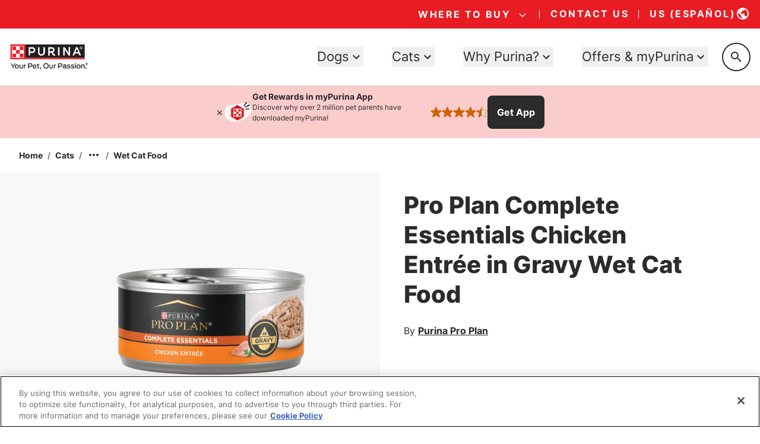

--- FILE ---
content_type: text/html; charset=utf-8
request_url: https://www.google.com/recaptcha/api2/anchor?ar=1&k=6LfrYL4rAAAAAIVgwKm3CHdNlOuq8c_DtBbj7FuF&co=aHR0cHM6Ly93d3cucHVyaW5hLmNvbTo0NDM.&hl=en&v=PoyoqOPhxBO7pBk68S4YbpHZ&size=invisible&anchor-ms=20000&execute-ms=30000&cb=ttwvomrvsplu
body_size: 48792
content:
<!DOCTYPE HTML><html dir="ltr" lang="en"><head><meta http-equiv="Content-Type" content="text/html; charset=UTF-8">
<meta http-equiv="X-UA-Compatible" content="IE=edge">
<title>reCAPTCHA</title>
<style type="text/css">
/* cyrillic-ext */
@font-face {
  font-family: 'Roboto';
  font-style: normal;
  font-weight: 400;
  font-stretch: 100%;
  src: url(//fonts.gstatic.com/s/roboto/v48/KFO7CnqEu92Fr1ME7kSn66aGLdTylUAMa3GUBHMdazTgWw.woff2) format('woff2');
  unicode-range: U+0460-052F, U+1C80-1C8A, U+20B4, U+2DE0-2DFF, U+A640-A69F, U+FE2E-FE2F;
}
/* cyrillic */
@font-face {
  font-family: 'Roboto';
  font-style: normal;
  font-weight: 400;
  font-stretch: 100%;
  src: url(//fonts.gstatic.com/s/roboto/v48/KFO7CnqEu92Fr1ME7kSn66aGLdTylUAMa3iUBHMdazTgWw.woff2) format('woff2');
  unicode-range: U+0301, U+0400-045F, U+0490-0491, U+04B0-04B1, U+2116;
}
/* greek-ext */
@font-face {
  font-family: 'Roboto';
  font-style: normal;
  font-weight: 400;
  font-stretch: 100%;
  src: url(//fonts.gstatic.com/s/roboto/v48/KFO7CnqEu92Fr1ME7kSn66aGLdTylUAMa3CUBHMdazTgWw.woff2) format('woff2');
  unicode-range: U+1F00-1FFF;
}
/* greek */
@font-face {
  font-family: 'Roboto';
  font-style: normal;
  font-weight: 400;
  font-stretch: 100%;
  src: url(//fonts.gstatic.com/s/roboto/v48/KFO7CnqEu92Fr1ME7kSn66aGLdTylUAMa3-UBHMdazTgWw.woff2) format('woff2');
  unicode-range: U+0370-0377, U+037A-037F, U+0384-038A, U+038C, U+038E-03A1, U+03A3-03FF;
}
/* math */
@font-face {
  font-family: 'Roboto';
  font-style: normal;
  font-weight: 400;
  font-stretch: 100%;
  src: url(//fonts.gstatic.com/s/roboto/v48/KFO7CnqEu92Fr1ME7kSn66aGLdTylUAMawCUBHMdazTgWw.woff2) format('woff2');
  unicode-range: U+0302-0303, U+0305, U+0307-0308, U+0310, U+0312, U+0315, U+031A, U+0326-0327, U+032C, U+032F-0330, U+0332-0333, U+0338, U+033A, U+0346, U+034D, U+0391-03A1, U+03A3-03A9, U+03B1-03C9, U+03D1, U+03D5-03D6, U+03F0-03F1, U+03F4-03F5, U+2016-2017, U+2034-2038, U+203C, U+2040, U+2043, U+2047, U+2050, U+2057, U+205F, U+2070-2071, U+2074-208E, U+2090-209C, U+20D0-20DC, U+20E1, U+20E5-20EF, U+2100-2112, U+2114-2115, U+2117-2121, U+2123-214F, U+2190, U+2192, U+2194-21AE, U+21B0-21E5, U+21F1-21F2, U+21F4-2211, U+2213-2214, U+2216-22FF, U+2308-230B, U+2310, U+2319, U+231C-2321, U+2336-237A, U+237C, U+2395, U+239B-23B7, U+23D0, U+23DC-23E1, U+2474-2475, U+25AF, U+25B3, U+25B7, U+25BD, U+25C1, U+25CA, U+25CC, U+25FB, U+266D-266F, U+27C0-27FF, U+2900-2AFF, U+2B0E-2B11, U+2B30-2B4C, U+2BFE, U+3030, U+FF5B, U+FF5D, U+1D400-1D7FF, U+1EE00-1EEFF;
}
/* symbols */
@font-face {
  font-family: 'Roboto';
  font-style: normal;
  font-weight: 400;
  font-stretch: 100%;
  src: url(//fonts.gstatic.com/s/roboto/v48/KFO7CnqEu92Fr1ME7kSn66aGLdTylUAMaxKUBHMdazTgWw.woff2) format('woff2');
  unicode-range: U+0001-000C, U+000E-001F, U+007F-009F, U+20DD-20E0, U+20E2-20E4, U+2150-218F, U+2190, U+2192, U+2194-2199, U+21AF, U+21E6-21F0, U+21F3, U+2218-2219, U+2299, U+22C4-22C6, U+2300-243F, U+2440-244A, U+2460-24FF, U+25A0-27BF, U+2800-28FF, U+2921-2922, U+2981, U+29BF, U+29EB, U+2B00-2BFF, U+4DC0-4DFF, U+FFF9-FFFB, U+10140-1018E, U+10190-1019C, U+101A0, U+101D0-101FD, U+102E0-102FB, U+10E60-10E7E, U+1D2C0-1D2D3, U+1D2E0-1D37F, U+1F000-1F0FF, U+1F100-1F1AD, U+1F1E6-1F1FF, U+1F30D-1F30F, U+1F315, U+1F31C, U+1F31E, U+1F320-1F32C, U+1F336, U+1F378, U+1F37D, U+1F382, U+1F393-1F39F, U+1F3A7-1F3A8, U+1F3AC-1F3AF, U+1F3C2, U+1F3C4-1F3C6, U+1F3CA-1F3CE, U+1F3D4-1F3E0, U+1F3ED, U+1F3F1-1F3F3, U+1F3F5-1F3F7, U+1F408, U+1F415, U+1F41F, U+1F426, U+1F43F, U+1F441-1F442, U+1F444, U+1F446-1F449, U+1F44C-1F44E, U+1F453, U+1F46A, U+1F47D, U+1F4A3, U+1F4B0, U+1F4B3, U+1F4B9, U+1F4BB, U+1F4BF, U+1F4C8-1F4CB, U+1F4D6, U+1F4DA, U+1F4DF, U+1F4E3-1F4E6, U+1F4EA-1F4ED, U+1F4F7, U+1F4F9-1F4FB, U+1F4FD-1F4FE, U+1F503, U+1F507-1F50B, U+1F50D, U+1F512-1F513, U+1F53E-1F54A, U+1F54F-1F5FA, U+1F610, U+1F650-1F67F, U+1F687, U+1F68D, U+1F691, U+1F694, U+1F698, U+1F6AD, U+1F6B2, U+1F6B9-1F6BA, U+1F6BC, U+1F6C6-1F6CF, U+1F6D3-1F6D7, U+1F6E0-1F6EA, U+1F6F0-1F6F3, U+1F6F7-1F6FC, U+1F700-1F7FF, U+1F800-1F80B, U+1F810-1F847, U+1F850-1F859, U+1F860-1F887, U+1F890-1F8AD, U+1F8B0-1F8BB, U+1F8C0-1F8C1, U+1F900-1F90B, U+1F93B, U+1F946, U+1F984, U+1F996, U+1F9E9, U+1FA00-1FA6F, U+1FA70-1FA7C, U+1FA80-1FA89, U+1FA8F-1FAC6, U+1FACE-1FADC, U+1FADF-1FAE9, U+1FAF0-1FAF8, U+1FB00-1FBFF;
}
/* vietnamese */
@font-face {
  font-family: 'Roboto';
  font-style: normal;
  font-weight: 400;
  font-stretch: 100%;
  src: url(//fonts.gstatic.com/s/roboto/v48/KFO7CnqEu92Fr1ME7kSn66aGLdTylUAMa3OUBHMdazTgWw.woff2) format('woff2');
  unicode-range: U+0102-0103, U+0110-0111, U+0128-0129, U+0168-0169, U+01A0-01A1, U+01AF-01B0, U+0300-0301, U+0303-0304, U+0308-0309, U+0323, U+0329, U+1EA0-1EF9, U+20AB;
}
/* latin-ext */
@font-face {
  font-family: 'Roboto';
  font-style: normal;
  font-weight: 400;
  font-stretch: 100%;
  src: url(//fonts.gstatic.com/s/roboto/v48/KFO7CnqEu92Fr1ME7kSn66aGLdTylUAMa3KUBHMdazTgWw.woff2) format('woff2');
  unicode-range: U+0100-02BA, U+02BD-02C5, U+02C7-02CC, U+02CE-02D7, U+02DD-02FF, U+0304, U+0308, U+0329, U+1D00-1DBF, U+1E00-1E9F, U+1EF2-1EFF, U+2020, U+20A0-20AB, U+20AD-20C0, U+2113, U+2C60-2C7F, U+A720-A7FF;
}
/* latin */
@font-face {
  font-family: 'Roboto';
  font-style: normal;
  font-weight: 400;
  font-stretch: 100%;
  src: url(//fonts.gstatic.com/s/roboto/v48/KFO7CnqEu92Fr1ME7kSn66aGLdTylUAMa3yUBHMdazQ.woff2) format('woff2');
  unicode-range: U+0000-00FF, U+0131, U+0152-0153, U+02BB-02BC, U+02C6, U+02DA, U+02DC, U+0304, U+0308, U+0329, U+2000-206F, U+20AC, U+2122, U+2191, U+2193, U+2212, U+2215, U+FEFF, U+FFFD;
}
/* cyrillic-ext */
@font-face {
  font-family: 'Roboto';
  font-style: normal;
  font-weight: 500;
  font-stretch: 100%;
  src: url(//fonts.gstatic.com/s/roboto/v48/KFO7CnqEu92Fr1ME7kSn66aGLdTylUAMa3GUBHMdazTgWw.woff2) format('woff2');
  unicode-range: U+0460-052F, U+1C80-1C8A, U+20B4, U+2DE0-2DFF, U+A640-A69F, U+FE2E-FE2F;
}
/* cyrillic */
@font-face {
  font-family: 'Roboto';
  font-style: normal;
  font-weight: 500;
  font-stretch: 100%;
  src: url(//fonts.gstatic.com/s/roboto/v48/KFO7CnqEu92Fr1ME7kSn66aGLdTylUAMa3iUBHMdazTgWw.woff2) format('woff2');
  unicode-range: U+0301, U+0400-045F, U+0490-0491, U+04B0-04B1, U+2116;
}
/* greek-ext */
@font-face {
  font-family: 'Roboto';
  font-style: normal;
  font-weight: 500;
  font-stretch: 100%;
  src: url(//fonts.gstatic.com/s/roboto/v48/KFO7CnqEu92Fr1ME7kSn66aGLdTylUAMa3CUBHMdazTgWw.woff2) format('woff2');
  unicode-range: U+1F00-1FFF;
}
/* greek */
@font-face {
  font-family: 'Roboto';
  font-style: normal;
  font-weight: 500;
  font-stretch: 100%;
  src: url(//fonts.gstatic.com/s/roboto/v48/KFO7CnqEu92Fr1ME7kSn66aGLdTylUAMa3-UBHMdazTgWw.woff2) format('woff2');
  unicode-range: U+0370-0377, U+037A-037F, U+0384-038A, U+038C, U+038E-03A1, U+03A3-03FF;
}
/* math */
@font-face {
  font-family: 'Roboto';
  font-style: normal;
  font-weight: 500;
  font-stretch: 100%;
  src: url(//fonts.gstatic.com/s/roboto/v48/KFO7CnqEu92Fr1ME7kSn66aGLdTylUAMawCUBHMdazTgWw.woff2) format('woff2');
  unicode-range: U+0302-0303, U+0305, U+0307-0308, U+0310, U+0312, U+0315, U+031A, U+0326-0327, U+032C, U+032F-0330, U+0332-0333, U+0338, U+033A, U+0346, U+034D, U+0391-03A1, U+03A3-03A9, U+03B1-03C9, U+03D1, U+03D5-03D6, U+03F0-03F1, U+03F4-03F5, U+2016-2017, U+2034-2038, U+203C, U+2040, U+2043, U+2047, U+2050, U+2057, U+205F, U+2070-2071, U+2074-208E, U+2090-209C, U+20D0-20DC, U+20E1, U+20E5-20EF, U+2100-2112, U+2114-2115, U+2117-2121, U+2123-214F, U+2190, U+2192, U+2194-21AE, U+21B0-21E5, U+21F1-21F2, U+21F4-2211, U+2213-2214, U+2216-22FF, U+2308-230B, U+2310, U+2319, U+231C-2321, U+2336-237A, U+237C, U+2395, U+239B-23B7, U+23D0, U+23DC-23E1, U+2474-2475, U+25AF, U+25B3, U+25B7, U+25BD, U+25C1, U+25CA, U+25CC, U+25FB, U+266D-266F, U+27C0-27FF, U+2900-2AFF, U+2B0E-2B11, U+2B30-2B4C, U+2BFE, U+3030, U+FF5B, U+FF5D, U+1D400-1D7FF, U+1EE00-1EEFF;
}
/* symbols */
@font-face {
  font-family: 'Roboto';
  font-style: normal;
  font-weight: 500;
  font-stretch: 100%;
  src: url(//fonts.gstatic.com/s/roboto/v48/KFO7CnqEu92Fr1ME7kSn66aGLdTylUAMaxKUBHMdazTgWw.woff2) format('woff2');
  unicode-range: U+0001-000C, U+000E-001F, U+007F-009F, U+20DD-20E0, U+20E2-20E4, U+2150-218F, U+2190, U+2192, U+2194-2199, U+21AF, U+21E6-21F0, U+21F3, U+2218-2219, U+2299, U+22C4-22C6, U+2300-243F, U+2440-244A, U+2460-24FF, U+25A0-27BF, U+2800-28FF, U+2921-2922, U+2981, U+29BF, U+29EB, U+2B00-2BFF, U+4DC0-4DFF, U+FFF9-FFFB, U+10140-1018E, U+10190-1019C, U+101A0, U+101D0-101FD, U+102E0-102FB, U+10E60-10E7E, U+1D2C0-1D2D3, U+1D2E0-1D37F, U+1F000-1F0FF, U+1F100-1F1AD, U+1F1E6-1F1FF, U+1F30D-1F30F, U+1F315, U+1F31C, U+1F31E, U+1F320-1F32C, U+1F336, U+1F378, U+1F37D, U+1F382, U+1F393-1F39F, U+1F3A7-1F3A8, U+1F3AC-1F3AF, U+1F3C2, U+1F3C4-1F3C6, U+1F3CA-1F3CE, U+1F3D4-1F3E0, U+1F3ED, U+1F3F1-1F3F3, U+1F3F5-1F3F7, U+1F408, U+1F415, U+1F41F, U+1F426, U+1F43F, U+1F441-1F442, U+1F444, U+1F446-1F449, U+1F44C-1F44E, U+1F453, U+1F46A, U+1F47D, U+1F4A3, U+1F4B0, U+1F4B3, U+1F4B9, U+1F4BB, U+1F4BF, U+1F4C8-1F4CB, U+1F4D6, U+1F4DA, U+1F4DF, U+1F4E3-1F4E6, U+1F4EA-1F4ED, U+1F4F7, U+1F4F9-1F4FB, U+1F4FD-1F4FE, U+1F503, U+1F507-1F50B, U+1F50D, U+1F512-1F513, U+1F53E-1F54A, U+1F54F-1F5FA, U+1F610, U+1F650-1F67F, U+1F687, U+1F68D, U+1F691, U+1F694, U+1F698, U+1F6AD, U+1F6B2, U+1F6B9-1F6BA, U+1F6BC, U+1F6C6-1F6CF, U+1F6D3-1F6D7, U+1F6E0-1F6EA, U+1F6F0-1F6F3, U+1F6F7-1F6FC, U+1F700-1F7FF, U+1F800-1F80B, U+1F810-1F847, U+1F850-1F859, U+1F860-1F887, U+1F890-1F8AD, U+1F8B0-1F8BB, U+1F8C0-1F8C1, U+1F900-1F90B, U+1F93B, U+1F946, U+1F984, U+1F996, U+1F9E9, U+1FA00-1FA6F, U+1FA70-1FA7C, U+1FA80-1FA89, U+1FA8F-1FAC6, U+1FACE-1FADC, U+1FADF-1FAE9, U+1FAF0-1FAF8, U+1FB00-1FBFF;
}
/* vietnamese */
@font-face {
  font-family: 'Roboto';
  font-style: normal;
  font-weight: 500;
  font-stretch: 100%;
  src: url(//fonts.gstatic.com/s/roboto/v48/KFO7CnqEu92Fr1ME7kSn66aGLdTylUAMa3OUBHMdazTgWw.woff2) format('woff2');
  unicode-range: U+0102-0103, U+0110-0111, U+0128-0129, U+0168-0169, U+01A0-01A1, U+01AF-01B0, U+0300-0301, U+0303-0304, U+0308-0309, U+0323, U+0329, U+1EA0-1EF9, U+20AB;
}
/* latin-ext */
@font-face {
  font-family: 'Roboto';
  font-style: normal;
  font-weight: 500;
  font-stretch: 100%;
  src: url(//fonts.gstatic.com/s/roboto/v48/KFO7CnqEu92Fr1ME7kSn66aGLdTylUAMa3KUBHMdazTgWw.woff2) format('woff2');
  unicode-range: U+0100-02BA, U+02BD-02C5, U+02C7-02CC, U+02CE-02D7, U+02DD-02FF, U+0304, U+0308, U+0329, U+1D00-1DBF, U+1E00-1E9F, U+1EF2-1EFF, U+2020, U+20A0-20AB, U+20AD-20C0, U+2113, U+2C60-2C7F, U+A720-A7FF;
}
/* latin */
@font-face {
  font-family: 'Roboto';
  font-style: normal;
  font-weight: 500;
  font-stretch: 100%;
  src: url(//fonts.gstatic.com/s/roboto/v48/KFO7CnqEu92Fr1ME7kSn66aGLdTylUAMa3yUBHMdazQ.woff2) format('woff2');
  unicode-range: U+0000-00FF, U+0131, U+0152-0153, U+02BB-02BC, U+02C6, U+02DA, U+02DC, U+0304, U+0308, U+0329, U+2000-206F, U+20AC, U+2122, U+2191, U+2193, U+2212, U+2215, U+FEFF, U+FFFD;
}
/* cyrillic-ext */
@font-face {
  font-family: 'Roboto';
  font-style: normal;
  font-weight: 900;
  font-stretch: 100%;
  src: url(//fonts.gstatic.com/s/roboto/v48/KFO7CnqEu92Fr1ME7kSn66aGLdTylUAMa3GUBHMdazTgWw.woff2) format('woff2');
  unicode-range: U+0460-052F, U+1C80-1C8A, U+20B4, U+2DE0-2DFF, U+A640-A69F, U+FE2E-FE2F;
}
/* cyrillic */
@font-face {
  font-family: 'Roboto';
  font-style: normal;
  font-weight: 900;
  font-stretch: 100%;
  src: url(//fonts.gstatic.com/s/roboto/v48/KFO7CnqEu92Fr1ME7kSn66aGLdTylUAMa3iUBHMdazTgWw.woff2) format('woff2');
  unicode-range: U+0301, U+0400-045F, U+0490-0491, U+04B0-04B1, U+2116;
}
/* greek-ext */
@font-face {
  font-family: 'Roboto';
  font-style: normal;
  font-weight: 900;
  font-stretch: 100%;
  src: url(//fonts.gstatic.com/s/roboto/v48/KFO7CnqEu92Fr1ME7kSn66aGLdTylUAMa3CUBHMdazTgWw.woff2) format('woff2');
  unicode-range: U+1F00-1FFF;
}
/* greek */
@font-face {
  font-family: 'Roboto';
  font-style: normal;
  font-weight: 900;
  font-stretch: 100%;
  src: url(//fonts.gstatic.com/s/roboto/v48/KFO7CnqEu92Fr1ME7kSn66aGLdTylUAMa3-UBHMdazTgWw.woff2) format('woff2');
  unicode-range: U+0370-0377, U+037A-037F, U+0384-038A, U+038C, U+038E-03A1, U+03A3-03FF;
}
/* math */
@font-face {
  font-family: 'Roboto';
  font-style: normal;
  font-weight: 900;
  font-stretch: 100%;
  src: url(//fonts.gstatic.com/s/roboto/v48/KFO7CnqEu92Fr1ME7kSn66aGLdTylUAMawCUBHMdazTgWw.woff2) format('woff2');
  unicode-range: U+0302-0303, U+0305, U+0307-0308, U+0310, U+0312, U+0315, U+031A, U+0326-0327, U+032C, U+032F-0330, U+0332-0333, U+0338, U+033A, U+0346, U+034D, U+0391-03A1, U+03A3-03A9, U+03B1-03C9, U+03D1, U+03D5-03D6, U+03F0-03F1, U+03F4-03F5, U+2016-2017, U+2034-2038, U+203C, U+2040, U+2043, U+2047, U+2050, U+2057, U+205F, U+2070-2071, U+2074-208E, U+2090-209C, U+20D0-20DC, U+20E1, U+20E5-20EF, U+2100-2112, U+2114-2115, U+2117-2121, U+2123-214F, U+2190, U+2192, U+2194-21AE, U+21B0-21E5, U+21F1-21F2, U+21F4-2211, U+2213-2214, U+2216-22FF, U+2308-230B, U+2310, U+2319, U+231C-2321, U+2336-237A, U+237C, U+2395, U+239B-23B7, U+23D0, U+23DC-23E1, U+2474-2475, U+25AF, U+25B3, U+25B7, U+25BD, U+25C1, U+25CA, U+25CC, U+25FB, U+266D-266F, U+27C0-27FF, U+2900-2AFF, U+2B0E-2B11, U+2B30-2B4C, U+2BFE, U+3030, U+FF5B, U+FF5D, U+1D400-1D7FF, U+1EE00-1EEFF;
}
/* symbols */
@font-face {
  font-family: 'Roboto';
  font-style: normal;
  font-weight: 900;
  font-stretch: 100%;
  src: url(//fonts.gstatic.com/s/roboto/v48/KFO7CnqEu92Fr1ME7kSn66aGLdTylUAMaxKUBHMdazTgWw.woff2) format('woff2');
  unicode-range: U+0001-000C, U+000E-001F, U+007F-009F, U+20DD-20E0, U+20E2-20E4, U+2150-218F, U+2190, U+2192, U+2194-2199, U+21AF, U+21E6-21F0, U+21F3, U+2218-2219, U+2299, U+22C4-22C6, U+2300-243F, U+2440-244A, U+2460-24FF, U+25A0-27BF, U+2800-28FF, U+2921-2922, U+2981, U+29BF, U+29EB, U+2B00-2BFF, U+4DC0-4DFF, U+FFF9-FFFB, U+10140-1018E, U+10190-1019C, U+101A0, U+101D0-101FD, U+102E0-102FB, U+10E60-10E7E, U+1D2C0-1D2D3, U+1D2E0-1D37F, U+1F000-1F0FF, U+1F100-1F1AD, U+1F1E6-1F1FF, U+1F30D-1F30F, U+1F315, U+1F31C, U+1F31E, U+1F320-1F32C, U+1F336, U+1F378, U+1F37D, U+1F382, U+1F393-1F39F, U+1F3A7-1F3A8, U+1F3AC-1F3AF, U+1F3C2, U+1F3C4-1F3C6, U+1F3CA-1F3CE, U+1F3D4-1F3E0, U+1F3ED, U+1F3F1-1F3F3, U+1F3F5-1F3F7, U+1F408, U+1F415, U+1F41F, U+1F426, U+1F43F, U+1F441-1F442, U+1F444, U+1F446-1F449, U+1F44C-1F44E, U+1F453, U+1F46A, U+1F47D, U+1F4A3, U+1F4B0, U+1F4B3, U+1F4B9, U+1F4BB, U+1F4BF, U+1F4C8-1F4CB, U+1F4D6, U+1F4DA, U+1F4DF, U+1F4E3-1F4E6, U+1F4EA-1F4ED, U+1F4F7, U+1F4F9-1F4FB, U+1F4FD-1F4FE, U+1F503, U+1F507-1F50B, U+1F50D, U+1F512-1F513, U+1F53E-1F54A, U+1F54F-1F5FA, U+1F610, U+1F650-1F67F, U+1F687, U+1F68D, U+1F691, U+1F694, U+1F698, U+1F6AD, U+1F6B2, U+1F6B9-1F6BA, U+1F6BC, U+1F6C6-1F6CF, U+1F6D3-1F6D7, U+1F6E0-1F6EA, U+1F6F0-1F6F3, U+1F6F7-1F6FC, U+1F700-1F7FF, U+1F800-1F80B, U+1F810-1F847, U+1F850-1F859, U+1F860-1F887, U+1F890-1F8AD, U+1F8B0-1F8BB, U+1F8C0-1F8C1, U+1F900-1F90B, U+1F93B, U+1F946, U+1F984, U+1F996, U+1F9E9, U+1FA00-1FA6F, U+1FA70-1FA7C, U+1FA80-1FA89, U+1FA8F-1FAC6, U+1FACE-1FADC, U+1FADF-1FAE9, U+1FAF0-1FAF8, U+1FB00-1FBFF;
}
/* vietnamese */
@font-face {
  font-family: 'Roboto';
  font-style: normal;
  font-weight: 900;
  font-stretch: 100%;
  src: url(//fonts.gstatic.com/s/roboto/v48/KFO7CnqEu92Fr1ME7kSn66aGLdTylUAMa3OUBHMdazTgWw.woff2) format('woff2');
  unicode-range: U+0102-0103, U+0110-0111, U+0128-0129, U+0168-0169, U+01A0-01A1, U+01AF-01B0, U+0300-0301, U+0303-0304, U+0308-0309, U+0323, U+0329, U+1EA0-1EF9, U+20AB;
}
/* latin-ext */
@font-face {
  font-family: 'Roboto';
  font-style: normal;
  font-weight: 900;
  font-stretch: 100%;
  src: url(//fonts.gstatic.com/s/roboto/v48/KFO7CnqEu92Fr1ME7kSn66aGLdTylUAMa3KUBHMdazTgWw.woff2) format('woff2');
  unicode-range: U+0100-02BA, U+02BD-02C5, U+02C7-02CC, U+02CE-02D7, U+02DD-02FF, U+0304, U+0308, U+0329, U+1D00-1DBF, U+1E00-1E9F, U+1EF2-1EFF, U+2020, U+20A0-20AB, U+20AD-20C0, U+2113, U+2C60-2C7F, U+A720-A7FF;
}
/* latin */
@font-face {
  font-family: 'Roboto';
  font-style: normal;
  font-weight: 900;
  font-stretch: 100%;
  src: url(//fonts.gstatic.com/s/roboto/v48/KFO7CnqEu92Fr1ME7kSn66aGLdTylUAMa3yUBHMdazQ.woff2) format('woff2');
  unicode-range: U+0000-00FF, U+0131, U+0152-0153, U+02BB-02BC, U+02C6, U+02DA, U+02DC, U+0304, U+0308, U+0329, U+2000-206F, U+20AC, U+2122, U+2191, U+2193, U+2212, U+2215, U+FEFF, U+FFFD;
}

</style>
<link rel="stylesheet" type="text/css" href="https://www.gstatic.com/recaptcha/releases/PoyoqOPhxBO7pBk68S4YbpHZ/styles__ltr.css">
<script nonce="jazW9vtcVhlx7eUD5v7Uyg" type="text/javascript">window['__recaptcha_api'] = 'https://www.google.com/recaptcha/api2/';</script>
<script type="text/javascript" src="https://www.gstatic.com/recaptcha/releases/PoyoqOPhxBO7pBk68S4YbpHZ/recaptcha__en.js" nonce="jazW9vtcVhlx7eUD5v7Uyg">
      
    </script></head>
<body><div id="rc-anchor-alert" class="rc-anchor-alert"></div>
<input type="hidden" id="recaptcha-token" value="[base64]">
<script type="text/javascript" nonce="jazW9vtcVhlx7eUD5v7Uyg">
      recaptcha.anchor.Main.init("[\x22ainput\x22,[\x22bgdata\x22,\x22\x22,\[base64]/[base64]/[base64]/bmV3IHJbeF0oY1swXSk6RT09Mj9uZXcgclt4XShjWzBdLGNbMV0pOkU9PTM/bmV3IHJbeF0oY1swXSxjWzFdLGNbMl0pOkU9PTQ/[base64]/[base64]/[base64]/[base64]/[base64]/[base64]/[base64]/[base64]\x22,\[base64]\x22,\x22GMO9ISc5wp01w71LwpnCuRnDjCTCrsOJRHZQZ8OScw/DoHwNOF0XwqvDtsOiJhd6WcKoe8Kgw5IFw4LDoMOWw7dMICUaMUp/[base64]/[base64]/worDj8KBwrwFRcONMn1JJsKmHsOywoTCnsKvDsKzwqvDt8K8UMKeIsOiZxdfw6QfcyARcsOcP1RIYBzCu8KKw7oQeU5PJ8Kiw6TCkTcPJB5GCcK8w7XCncOmwpfDisKwBsOxw5/DmcKbZnjCmMORw4DCocK2woBofcOYwpTCpVXDvzPCvMOww6XDkUjDqWw8N3wKw6E+L8OyKsKKw5NNw6g5wqfDisOUw5I9w7HDnE0vw6obT8KuPzvDrx5Ew6h8wrprRyTDphQ2wpERcMOAwqstCsORwoIPw6FbUcK4QX4gDcKBFMKselggw4lFeXXDpcORFcK/[base64]/CmmPCssO3S3AjDMKpNsKCDD4AYsObAsOmS8K4IcOKFQY+PFshS8O9HwgcTibDs3VBw5lUcRdfTcO8eX3Cs153w6B7w7dlaHpYw5DCgMKgXH5owplow4Vxw4LDnwPDvVvDk8K4ZgrCvU/Ck8OyEMKiw5IGdMKBHRPDkcKkw4HDkn/DnmXDp1UQwrrCm0rDksOXb8OtUidvJXfCqsKDwqxMw6psw5tYw4zDtsKRSMKyfsKiwoNiez90S8O2R2IowqM0DlAJwos9wrJkaBcABTtBwqXDthzDu2jDq8O6woggw4nCoh7DmsOtd1HDpU5swqzCvjVuYS3DizVZw7jDtmUWwpfCtcO5w6HDow/CmAjCm3R4XAQ4w5rCrmE2wqjCpMOMwrvDnl4mwospPQHCphV5wpPCrMOEPynCvMOAQAPCrTDCiMO4w4LCrsKgwpTDt8OtV27ChsK1NgFxCMKUwobDshIwHlEjZ8K3McKMdiDChl/CgMO9Vg/Cv8KdFcOWdcK0woxgV8OZOMOoGxNfOcKJw7dpYkTDm8OMCsO6KcOQe1LDs8Oqw7fClMOYF1fDjQdtw5gaw6rCgcKww55nwpB/w5fCocOBwpcQw44/w6EUw6rCoMKowrHDpQPCkMOhDGDDllbCiCzDkjvCvMOrPsOfMsOPw6fCn8KYRDvCiMK5wq8NYkzDj8OPUsK/[base64]/CksKBwqRFwoh7wrjCnx0EIRQGEsKZwopQw7lBwrQFwo/[base64]/[base64]/CqsK5QHkNDMOMUXUdw6zDu8OPdAsRw44vwqPCi8KPbXAlJcOjwp85CMKqEgUTw67DpcOLwrptZ8OeT8K0wooMw54HS8OXw4Mcw6fClsOQC2DCiMKPw7xGwrVnw6TCgMKwBkBtJcO/O8K5HSTDrS/[base64]/w4oKwqwywphCBknCt8OBw7oCwpTDqT7CvwvCvsOtNcKLTyFAWDxPw6HDhBwswp/DocKKwpzDsBJgAXLCl8OWLsKjwr5Fe2Q+TMKiLcOoAT8/VXfDoMObSl19wq9Zwr88KMKgw5PDrcOECMOaw5gqasOrwrnCr0LDiA99GUJWD8Ocw5UMw5BZRlYew5HDjmXCsMKhAMOvVwHCkMKQwpUmw7cNZsOiBF7DqwHClsOswo9+RMKGP1s5w5HDvsOSw7sew5XDrcKWCsOdHhQMwq91AS5uwoBOw6fCsgnDoXDCuMKywq3CocK/KQrCn8KHeGkTw4PCvhMlwpkXfQNBwpXDnsOow4zDscKWfcK4wpLCo8OjQsODecOuE8O/wokgbMODNsOMKsOgTTzCu2bCgzLCjcKMMwXCoMKCelPCqsOhP8KlcsKwJsOQwrfDhA7DhsOiwr8VEcO+VcOeHE8TecOmwoDCpcK/w6c8wpzDtDvDhsOJFQHDpMKQRXBJwo7Cm8KmwqcVwpTCminCp8Oew7pNwoDCs8KnbsK0w5A4Wn0FEy3Dg8KoGcOQwoHCv3bDiMKJwqDCv8OmwqnDiyw9ejDCiw7CjXMdWSt+wrQheMK/DUt6w7bCpDHDhG/Cg8KfKMK6wr56ecO/[base64]/[base64]/DqhA8AUDCrDwiw4Y8wqzCtEx7wr4JaVLCv8Kyw5zCn0nDgsOHw6sJTcKmMsKkaQ95wq3DpCjCm8KVeBZzTDcban/CgysBQ3oxwqMiWQFMcMKKwrcNwpPCsMOIw7TDpsO7LwAzwqzCssOeP0QQwpDDt1IQeMKsH2YgazXDqsOww5fCrsOeUsOdPUQawrR1fjjCmMOBdGHCkMO6LsOqXzXCjcKJcg1cIsK/ajXCqMOWYMOMwq7CqDoNwpLClkF/B8O8AsO/[base64]/[base64]/ChTjDr0/DtW/[base64]/[base64]/[base64]/w6/DqH8/[base64]/emIywp7Dq2rDp8Otw7pUw7lOMMOndSHCvMK8wpp1QFzDm8KqVQrDj8OPS8OpwpfChhAnwo/CkGNiw7YLMcOebkXCpRbCpibDq8KLacOUwpk2CMOgDsONXcOTA8KJHVzCpGsCc8K9PsO7XAcow5HCtMOqwqtVG8OSRGLDo8OQw6bCqG8WfMOqw7ZPwo8gw4nCvlQCKMKbwoZCMcOMwqMmVWFOwq7DqMKMTcOIwq/[base64]/w6d9w4HDvsK3wobCtRhCMG4Jw50Wwrx1UinDlwABw5zDssOoES9aMMKJwqTDs3BrwoohbsORwqhPZGzCjijDjcO0c8OVC3AXScKQwrghw5nCgkJbVyMDEX1RwqLCughlwoATw54ZCkTDqsKJw5/CqB06Z8KwCcKEwoY4IyB9wrMXAsK3esKuRShMPDHDo8KqwqfCjsKrfcO9w6PClxY/wpnDjcK6QcOewrNXwonChTY0wp7Cl8ObcsO/WMK6woTCt8OFNcOzwrVlw4zCs8KUKxQkwrTCvU9mw4xCE3VBwqrDljTCskjDjcOfYyLCssKAcmNLXDowwoUcKTg0YcOgeEJOTEoiLk1UAcO/[base64]/CksOqwrs2wp7DgMKNEsOiwpDCu8OWwqJ8WcKuw4LCmCPDmEfCrTjDmALDjcOSWcKDwo/DgcOAwqfDoMOcw4DDq1nCvMOkJ8O+XDPCv8ONF8Kmw6YFB0F6LsO+ZsO5QiI/Kh7DoMKew5DCqMOWwrYwwp8ZOzDDvXbDsVfDuMOdwrjDhk81wqd1bRcew5HDig3DnA9hKXbDnF94w5bDhCPCkMKLwrHDoBfCtcO1w6tKw4Auw7Jvw7nDksOhw7rClRFHGAtedjk/w4fDpcK/wqXCosKew5nDrRzCqQk/QDlTDcOPAlPDm3E/w5PCtMOaMMOdwqADB8KhwoPDrMKywrQ5w7nDncOBw5fDu8KHSMKrQjjCgsKew47DpGfDkDTCsMKbwoXDozR/[base64]/[base64]/[base64]/Dg0TCvMKsJcKGDcOEU1nDlRPCuxLCi8O6w4jDs8K/w4NDcsOnw4AaBj/DqwrCgTrCpgvDrRdwLn7CkMO0wpLCv8K1w4LCsVtYcETCkGV1YMKUw5vCp8OwwpnCsj7CjBA/[base64]/wrDDkERvw7Amw6TDgsOKN8OdKhvDksOgWirDm0E5wr7CryI5wrhFw4UjbTPDtzdiwpBLwqkuw5ZOwp1cw5BGFWrCpXTCtsK7w4jCpcKvw4omw5RvwqcTw4XDoMONXgIxw6Bhw58RwpTDkTrDvsOsJMKeaVrDgGpvVsOSfVNbWsK1wpfDuxvClw0gw6Mvwo/DssKgw5cKGcKDwrdaw5RaATYhw6VJElc3w7fCuQ/DusOIMsO/HMOzJ0k3GyRtwpPCtsOPwod5GcOUwo4nw789w73CpsKdOG11fnjCscKYw73DkGTCt8O1YMOqIMO8cyTCrcKNTcOROcKVZwHClhIpZE3Ci8KeNcKgw7bDn8K4KsOqw5UOw7FDwr3DsAFjS1nDu2PCkhBNNMOcWsKXFcO+HMKoMsKCw6sqwoLDtwzClsOcbsOuwqfCm1/CpMOMw7E2U2YPw6MxwqzClSXCix/DhBY6SMOBMcO0w494IMO9w70naUnDuT1gwpfDhhHDvF1/[base64]/DgMOVwozDm8Ohw6o+N8KTwrdXTsOkGsOqWcOSw47CrsKwaV7CqT90MXcXwr8PO8OPHghVaMKGwrzDncOIwppXPcOVw7/DqDA8wr/DgsOaw4zDn8KFwo9ww4TCu1zDhznCm8K6w7XCpcOEwrfDsMOPwpbCscK3fUw3GMKBw6pOwogeaXLDkU/Ct8K5w4rDjcKWAsOBwr/CrcOcWEd0fVUjZMK+VsOww5vDgGPCqDIMwo7CgMK0w6/DmgTDmWDDmTzChmPCuyIpw4Ifwrkvw69XwoDDszsLw65+w4jCpcORAMK5w7sudsKEw4DDlzrChU15b3lVbcOkWUvCpcKNwpB/ewXDjcKFI8OcCT9RwpF2b3RgOzFxwoReRyAYw70vw5dScsKcw4ppR8KLwqrCukkmTcKDwr/Dq8O9dcOlPsOxKUPDkcKawoYUw4Nhwo53acOAw7FOwpTCqMKySMO6KFTCsMKYwqrDqcKja8O/K8OQw7AvwrwqEXYVwovClsKCwrjCiGrDnsOhw7dpw4/Ds2/ChERQIMOMwojDrzFXclDCnUEuBsKeCMKfLcKfOm/DvC1wwq7CnsOWEFTCj2k1csONAsKFwoc3E2fCui9awqnDhxpKwofDgjA4UsKxZsOJMl/[base64]/Dg1lewoQnw53DjQjDpgbCu1rDosOpS8KGwqNowooww7UhJMOTw6/CtA4ZfMOQLUbDp0zCkcOMUxTCsTIFSx1IQ8KPcyUBwrJyw6HDlXdOw4XDksKjw4bCog8FE8OiwrDDscOMwqt7wrYDSk4Pa2TCgBbDvwnDh3jCqsKGPcO9wp/[base64]/DrMOqw6rDuFvDh1Baw5UGWsKww51Dw4nCgMOBLzLCucO7wpEzPz9gw485OzZewpM4WMOJwq7CgsKvO00wSQfDhMKBw6fDkW3CvcOYV8KvKUHDqcKjCRHCiwhKCBJvXsKGwrLDksKhw67DhT8GD8KBDnjCrEUfwqNWwr3CrMKwCzZ8PMKdUcO1cw/DoD/[base64]/Cnw3CrDU5w48cFXNBwpF5bcOhVwtkw7fDmwjDiMKuw6VOwq7DoMO6wrjComY5NcKmw4HDssKaf8Ohfh7Ct0vCtEbDoMOmTMKGw50Bwp3DkBc0wqdLwqXDs386w7LDt2PDnsOPwqHCqsKfL8K5RkJ2w6PDhiIVTcKiwo8Mw61uwoZWbE4/WsOow51pCnBSw5RmwpPDtFYfVMOQVysWAk7CjXHDsh1iw6Qiw6rDmcKxJ8KGeipVVsOIYcOqw6cBw6k/[base64]/Dhw4GNcOHwobDnsO0wp7CnMOtNEPDv8Kmw6I2w5TDt3DDoDNzwpPDhncmwo/CvsO/fMK1wrTDi8KAISU5wp3CpGsgKsO8wqACZMOqwogeH1NAIsOsacKYF3PDmDgqwo9Nwp3CpMKnwrAsY8OCw6vCtcOVwrLDtXjDkFtMwqnDicOHwr/DpcKFaMOiwrJ4XksfLsO5w7PCkX8iFE/DusOKa04dwovDlTtowpFvcMKVCsKPYcO8TycJNcK8w4nCv0xjw5ETKcKEwqMTcljDisO2wprCjcOBYsOHVG/DgCpVwro7w4wROh/[base64]/CnyTCmsO1GMOuw4Z2w7ViEcOrwoJwwqXDrDoYFjAKWEZrw5VjUsKaw411w5vDi8OYw41Ow7XDlmTCksKAwqXDhxjDiS8xw58sKj/DgWlbw4/Djm3CgDfClMO3wpnCi8K8VcKaw6Zhwoswe1VpQFdUwp8aw7vCkFPCk8OpwqrCiMOmw5fDjsKGKGdYJmE/M3lRO0/DosOVwokjw4txBMKZesKVw6nCm8KgRcO1w6rCr2dTPsOHFk3Col47wqbDkwfCsTkwTcOrw4APw7HCoRBONB/ClMKrw4kcCMKPw7vDo8OLb8OnwqYNYBfCt3vDuhJxw5LCiVtSRsKuGWfDkhtuw5JAWcKyFcKRMcKpeEoRwrguwqtbw60iwp5FwobDjl0/eC0bFMKOw5hdGcO+wrXDosO4LcKjw6XDnH9DMMONYMKiDX3CgT0mwolDw6/Cp1JrQjluw53CojoIw691A8OtDMOIPR4kHz1UwrrCgFhXw6rCuW3CvUbCpsKKCFnDnVpyQMKWwrNGw5EEXsOSH1M2ecO0ccKmw7lRw4ptZgpKRcOGw6bCj8O3EMKYPm/CicKzPMKawozDq8O7w54nw53DgcOKwqdMD2s8wrPDh8OhdXzDrcO5Z8OGwpcRc8O0e3ZRWRbDi8OrW8KXwprCgcO4ZX3CpXjDlVHCh2xyTcOgFsOPwrrDrcOewoN5woxpSGdiNsOrw5c9EsO7ESfDmMKvfGLDky4/eEBaJ3jCrsK8wqwPNz7CncOITRnCjD/[base64]/Zh04C8KIcEHCrsOCw7rDniINw5jDoVnCk13CgB9IL8KXwrHCgXR1w5TCuwBewrrClnjCk8KGBF0/wpnCgcKuwo7DhnbCjMK8PcO+cygxPAFoRcK/wq3DolN8eETCqcO+wpLCscKrW8KZwqFWUznDq8OXJSVHwrTCv8Oww5Z9w5Asw6vCvcOUZ3cmccOLOMOtw77CuMOUQsKjw48/GMOIwoHDknp8dMKWWcOQA8O9I8KAITDDnMOAZUN2YxVSw65tGx0FC8KgwoJnXixbw6k6w47CiTvCuWB4wodMcQ3CtcKRwrIwHMOfwoUvw6DDoFXCrTpPIkTDlcKFFsO/OU/DtV7DjQQmw67CgUVpJ8KtwrRiUhLDpcOHwofCl8Osw7bCqcOSf8OcCsKyc8OPcsKIwpoFdcKwUxYCw7XDsCrDtMKbb8OXw6okUsO9QcOAw5R6wq5nwq/CuMOIahrDihDCqTIwwqvCvFPCuMOSUcOmwpBMd8KcIzlvw5MSYsOaCTAeYUluwpvCisKKw4nDtn8qZsK8wql0PlXDgxkdQMOKc8K3woxMwplIw6sGwpbCq8KPWsOdbsOiwpXDuUnDvkIWwoXCp8KmB8OKacO5dcOvEsOMKsKtGcO/CQcBasO7BlhzKkNswrQ7O8KGworCvcOZw4HCh0rDohHDvMOHS8KERVd5wooQORlYIcKGw5clHMOkw5fCncOEHgk7R8K+wqzCoEBfwp7CggvCkz0/w6ZlC3g2w4/DpjZKJU3Dqzpqw4PCpTTCoVAhw5JqPsO5w4bDox/Do8K2w6gSwrPCjG5qwolVc8OhZMONbMKaXn/DogtBFXIoH8O+IB4sw5PCsBzDnsKlw7DCnsK1dhkDw7tGw5lZWGAhwrLDgRDChsKvNBTCmjPCl0/CpsKbQHInNisGwq/CnMKoBMKVwqHDjcKJJ8KOIMOdaybDrMOGHGrDoMOsNzdxw6gHZQYNwp9/wqYFJMO9wrcRw5vCl8OUw4M0LlHCjHhSCzTDnmTDv8Kvw6LDtcOKfsOgw6vCtlASwoEQYMKCw48tJVHCqMOABcKgwosJwrt2Y3EnGcOww6jDusO5VcOkPcKIw6HDqwMCw4HDocKJP8OCdB3DlzBRwr3CpsKqw7LDncKnw5B9JMOXw6k3HcK0MXAEwoXDggs2anV9HT/DvRfDpxpnIz/[base64]/CisKSHiNpF8OHw5hTwqrCoMOywrMzwr5kw6UzXcOzwpfDicKTR1DDkMK0woAlw7nCijg4w4nCjMK8fWVgRzHDvmRuUcOVU3nCosKAwr3ChwLChsOWwpLCusK2woQUfcKLa8KTCsOEwqrDiVFpwoVBwqbCp2EfEcKEb8KPUTfCuXggOMKDwqLDlcO7CnIFLV/Csk7CoHvDmGc5O8OcTcO7WDbCjXTDvQTDln7DmMK3SMOcwqLCjsOLwqtuOC/DksOSLMOQwo7CpsK6O8KgVBhmZlHDksO4EMO/HEUtw6ojw4DDpS4vw7rDuMKqwpUcw7w0clQqHB5kwp1ywovCgT8vEsK3w7/[base64]/[base64]/DiA43LsKEwp0Kwr9vYsO/QsOgwrfDsmUULg1+UW7DmWXDoljCgMOawonDrcK1G8K9K1dMwozDpDkmBMKSw4XChkAAOETCoihNwqZWKsKUAHbDvcOoFMO7RwNhcydBOcOmK3TClMOrwrY/TGYWwqPCtG19wpbDr8OxZCoUKz5Bw4lKwobCssONwo3CrCbDrcOkKsOKwonCiQ3DjnDDiiFna8OvQBDCmsKrb8OYwqBtwpbCvT/CrcO4wpVMw6pCwoPDnFI+SMOhFF08w6lIw7cWwo/CjiISa8KDw5JFwpnDmcOZw7vDig8DFC/[base64]/DsKxTlZYwqjDtnLDnMOGw6rDnsKSdsO2RFYUX1tpVnJpwoEnBnHDr8O+wrkNASNZw64sGxzCi8Ojw6LCuS/DpMKwfMO6AMKkwo0AQcOLSw8+Q38FSBPDsQrDrsKuXMOjw4nDtcKjW1DCu8O9SSPCq8OPIC0DX8KTeMOfw77DoijDvMOtw7/[base64]/Dt8KiwrILKcKHZ8KdesK6csKbwrwdw740w57DlUcxwoPCkyMswpDCuRFkw6jDjl4ldXx0e8K1w78jOMKhD8OSQsKCKcO/TEkJwoR3Cx3CnsOawq3DgULCpFMSwqJ6MsOiKMKwwoHDnlZvAMO4w4HCtCdMw5/CisOpwqJMwpHChcKDAw7ClMOSTHYhw7HDisKew5Q6w4oBw5jDkiZVwp/DnXojw6/DoMOSP8K3w50yB8Kaw6puw5wiwoTDm8O0w6wxOsO1w4PDg8KZw5xowpTCk8OPw7rDi0/[base64]/w57CsjXDuMOBwpdOw6JPbsOpT8OWw7rDncKLSCTCnMO+w7/CgcOjHAbCkQnDv3Rsw6MPwr7CiMKjWlfDtG7Ch8OrLHbCtsODwrAEJsObwogJw7kpIAovdcKYAXTCnMOcwr8Iw5/[base64]/wpvCsnYNw6HCoMKiw7RxIzDDnG53QT/Dlhoxw5bDv3jDnV3CvDNfwr4BwobChUx/[base64]/CgzfDg8KkT2vDmUvDm14GIMOxw5RBw4bCs8KhE3FfD0QpNcOYw4DDnsOpwpLDh1RCw5sySnPCt8KRLSXDr8Kywr0PCsKnwq/[base64]/w63DvcKgwr/Cm088wqDCtsKYKsOUwoMDFi/DhMOhSw85wq7DoCnCoWEKwoV5L3JvcnTDsEPCjcO/PifDkMONwpEvYsODw7zDgMOPw4TCpsKdwpXCikjDnXLCpMO/KUfDtsO2fCzCocOcw7/CkT7DgcKLOn7CkcK/[base64]/DmsKRYMKrwqt9wr1jw6nCjBQ3w7rDgBnCgsKFw6ZjcQBfwrjDlkV8wrhtRMOBw4bCq15rw7nCmsKKJMO2WjTCp3bDtGF9wp4vw5dgFsOKRnF2wqLCpMOWwr7Dq8OYwqrDosOeJ8KCecKFwp7Cm8KwwoXCtcK5B8OCw583w5t0ZsOxw5nCscOuw6HDnMKFw7/DrAUwworCmUQQOGzDrnLDvj0Rw7nCk8OzH8KMwrDDtsK5wokRU1vDkAbCkcKCw7DCpXcRw6M/eMO0wqTCusKmw4rDkcKSL8OHW8KKw47ClcK3w5bCmVjCuEtgw5HCnizClnltw6LCkyp2wpXDg2BKwpDCtGHDvWzDnMK0HMKwMsKVa8Krw4cIwoHDo3rCmcOfw50tw6AqPi0LwpdTMmdrw7gWwoBNwrYRwoPCh8OPQcO5wo7DlsKkNMO/A3JpO8OMAUnDr0zDjhjChMOLKMKwCMOYwrUxw7HCpmDChcO+wqXDscOKSGNWwpcRwqDDmMK4w5I7NW4/R8KhKQnCnsOiag/DtsO8ScOjXHfDvRkzbsKtwqzClA7DtcONY0ccw5glwpEyw6V6XEhMwrJsw4XCkDB1BsOXRcK0wqtLN2lpHm7CoiE6w5rDll/[base64]/CoMKpPTLDsA/[base64]/ChxvCtsK7wptmwpzCqkEJw5PDmsK0Mjggwp7DvXDDgw/Cg8OOwoTCoGNKwqpRwqXCisO6JMKOcMOaengaHCwGesK+wrk2w48oa2U1SMOCDX4NKAXCpxckUMOkCCs8QsKOEG3Ck1LCpXp/w6J8w4zCgcOFw45ewo7CszwTMBtMwrnCgsOdw6PCjkLDjyLDssOuwohFw7/CuA1KwqjDvSzDsMKkw4TCiUwbwoJ1w7x/w63Dg1/DtljDsFXDscOVID/DtsOlwqHDilt5wpIifMO0wpZPeMOSQMO4w4vCpcOBJALDqcKZw7xsw75/[base64]/e8Ktw4nCiR/DmsOsO8KKeMKwfsK2S8K9w7Jawqdfw6kgw6YIwp8/[base64]/DmlnCm8Ohwo/[base64]/CjXnCqAw/[base64]/MwpuVlxvwr0owqHDtcKgI8OZwrjDkmzDlcOUdcOowogFw6k8wpMbSGpjfhrDvyxnQcKpwrAOXj7DicOhXk9Gw5lOTMOGTMOTaCkEwrAUBMOnw6XDhMK3dhfCvsOhC30bw5U2fydfDMKow7HCqGlEMcORw4bCj8KawqLDmzLCh8O/w7nDpMOPesOgwr3DnMOHKsKswp7Dg8OEw4QyacOuwp4Xw6nDihxKwqgfwoFMwp0mawrCtGEPw5AWSMOrecOcVcKnw4NIM8Kqf8KFw4XCpcOHaMKfw43CiAoQNHnDtX/DlTXDk8K+wptHw6QbwqURO8KPwoB0w5Z1CUTCpMOUwp3Cn8K9woDDt8O7w7bCmnLCjsO2w5NWw4ppw4PDhnHDsD/CknpTScKjw6RBw5bDuC7DrVTDjjUEEWLDrVfDnVsKw5Ycdk/CqsKxw5/DusOnwrdPOsO5J8OEI8OBGcKTwrYnw7YfJMO5w6QhwqzDnnIIIMOpUMOERcKtAQ3Cj8Kjay7CkMKwwqjCg3HCiFMkcMOAwpXCoyIwbix/[base64]/CiMKuw6xswqrDpiJPCi8MAU0zw7h5w6XDmQfChQ/CrEZ9w7FhdmsEIivDvsO0McO5w4ECFxp2bAjDkMKsfhw7ZhIEWsO7bsKNBX1yfjbCiMOWDsKQdkwmeg4IBnIJwrLDiW8lDMKxwozCnirCggN/w4EHwo0XH0dcw5/CglLCsArDucKtw59qw5sWOMO3w50wwpnCkcKtOXDCh8O6EcK/GcKCwrPDo8O5w4zDnAnDp3dWBx3DkAlCKV/CvMOWw546wr/DhcKfwrPCnAAEwo5NBVrCuWw6wrPDhxbDs2xFwr7DgH/DkCjClMKdw51YX8OmM8OGw4zCp8OJLjo6w6DCrMOQKBZLK8KGVk7DnWMOwqzCu25GScO7woxqFBzDp3JEw4PDtsOsw4oHwpZaw7bCocOlwpBEL2XCtBpGwrJHw5vCpMO5XcKbw4TDuMKPJxJNw4IGXsKOLBLDsURWchfCl8KcTGXDk8K3w6DCihtHwr/Ch8Ovwp0Wwo/CuMO5w5vCkMKta8KocGhcTsOgwooWQyLCrsOQw4rCugPDhsO8w7bChsKxTlBYbTvCnxrCtcOeBBjDihbDsSTDjsOWw4xWwo5Sw6fCssK6w4XCi8KzJj/DvcKWw5UEJwIxw5guBMOfasKTIsOYwp11wrLDmsOBw7oJW8K7wr/[base64]/DukBxNFDDisOHTsOTwpzCscK4DsOuw7LDpMKuw6tHdQkacVd2YRkqw7/DucOEwqvDvkB8QQI7wr3Cg2BIb8OhcW4mWcK+BWgscADChsOkwqAhHXjDpErCimLCnsOyUcOpwqc7RMOAw7TDkn7CiRbCkSnCvMKKFGFjwq13w5nDpH/DrwhYw4BXEncBWcKkc8Oxw7zCh8O1ZEXDu8KeRsO3wpwlWsKPw7wKw7nDmBgeZsO9ew0cTsOywo07wo3CgyLCs1EsKEnDsMK8woQhwpzChVrCqMKXwrtJw7l7IjbCtBttwozCjsKUEMKtwr5ww7VIZsOXfHICw6bCtizDn8OXw6kFVH4rWAHClHfCsyA/wpnDhVnCqcKUXH/[base64]/DscO0N2omwpJjwph6AsKHSBTCgC/CqiNcw5fCnsKJGMKkRE1KwrBPwoLDv0hMcEIbL3oIw4TCisKPP8KKwqnCksKacigmKRRIGGLDoCjDjsOAe1XCu8O6MsKgZsK6w4EYwqNJwrzChmY+EsO9wpZ0TsO8w57DgMOiHMO/TEvCg8KjNCrCucOiGsOxw4vDgl/DjcOAw5/[base64]/DpMKTw4jCjsKbcUbChQR6QcKZPl5iXMO9OsK+w7rDqcOjcBHCk17DmCTCshZUwq1nw7IbZ8Oiw6rDtyQnMlogw6E7PQZnwqPDm2NTwqt6w75vwpRcO8OsWGk/wp/[base64]/eT8rwo/CvmfDgz7Dp8OkBjjDq00Ewo1+EsKWwr40wqpGTcOtE8ObFA43ZxUkw6w2w4LDsDDDiEQTw6HCk8KQTSwdUsOhwpjCgF5mw65HfsKww7XCoMKPwqTCnWzCoVh9VGkUQ8K5IsKgbsOlKsKQwoU/[base64]/[base64]/[base64]/[base64]/[base64]/V8OgA8Oxw7hcFMOpL2wAwqkSf8KRwoVPw7Qnw5nCkBgXwqLDl8KJw6rCv8ORdXEuE8KyAzHDtzDDkT1Bw6fCu8OywobDnnrDpMKRKSXDqsKCwqbCusOYRSfCrW/[base64]/CjsOaw5Y4wr/DsMOyWVrCmcOgw5RRa8OIwpfCtcKxDl81dU3Dnm9Qwq9aPcKzH8OuwqM1wocCw6TCv8OIDsKyw7BtwonCkMOXw4Yuw4PDiW7Dt8OBDVhzwrPCsHswNMK7WsOPwprCocO+w7rDqjXCs8KfUWg7w4XDvAjCu2PDrkXDtsKhwoEjwqfCmsOrwpBqZStGKcOzUmkOwo/[base64]/CjMOew4UAU8KRFDzDpMKLwrhIwq3DnGnDjsOIw6Q8MUpIw5fDl8KXw5xJThJQw6jCg1PCr8OxaMKiw5/Crhl7wq5iwro7wp3CssO4w5lda07DphnDgibDhsKjesKdwqEQw4/DqcO7NRzCi2vCrjDCo3rCnMK5bMO9WcOiKW/[base64]/CkcKYwqfDqcKYw5/[base64]/CpV0/LQsnGMKZNwJfIcOUH8KebALChwvDoMKLJRxiwokSw71zwpPDqcOuXls7XsKSw4DCuy/DugzDisKFwoDCvxddDRJxwrlqwonDomLChEHDshJSwpTDuBbDj1DDmgLDh8OLw5M8w6pdDGDDv8KpwoIBw5EiEsKyw6nDp8O0w6nCjCtZw4bCpcKgIsO8wo7DkcOCw658w5HCnMKBw7UdwqrClcOIw7xvw4LDqW0Ww7bCtcKCw7M/w7IUw7BCD8OLelTDsm/Dr8K1wqg0wpTDtcOZVETCnMKWwq/CklFEE8KHw4hRwpLCt8OiWcKhA3vCtQ7CoETDt1k4PcKoKhXCvsKNwrRzw40UN8OAwp3CjxPCr8O4BBzDrF1jGMOkdcOaBT/CpAPCsCPDjQJKIcKkwoDDp2FrDm8OCCRdAUlww7YgBFfCjQ/[base64]/wqvDuMK5wpfCnT13bsODwqjCkcKbwqxKc07DkMK+w6I1YcO7wrrCn8Ozw73CsMO0w7jCh0/CmMKPwrc6w6J5woVHC8KIS8OVwoB6IMOEw5PCgcOWwrQNRQxoYl/DrBbCokPDnRPCo04LS8KTV8ORO8KuQixQw6VMJz7CiTDCncOXAcKFw53Chl1hwqFiM8ObIMK4wpYPU8KCQcKEKi1hw7BHeAJOTMKLwobDpwfChQl7w4zCgsKGfcOMw7bDlg/[base64]/w5rDi8O9w4/CmyvDlnfDo8KpwpMHw7oDPxBowrPDowHCtsKqw7tEw43CicKrdcKzwp0RwpFLw6LCrELDh8OrHkLDoMOowpLDmcOWV8KGw6dIwoRdTWAXbh4iGz7DkDJ7w5AowrfDqsK2w5rDosOcKMOJwoooN8KTesKowp/[base64]/[base64]/DsjLDnh4wwq/DgR3DvEPDosKhD2vCpMKyw7NTQMK3ORA/ECrDrG0Zw79bLF3CmRzDucOow7wKwodqw6V7PMOTwqhBGMK+wrIGWigDw6bDssOYP8ORQSQ/wpNCWsKTw7RaYBhEw7fDp8O6w5QTa33CnsOlPcKCwp3Cl8KEwqfDij/CrsOlPSTDlw7Dm1TDnmApCsKpw4bCrGvCuSQ8RR/CrUcdw7LCvMO2OXhkw69xwqxrwqPDh8KPwqolwoIWw7DDqsK1HsKvRsKrNMKTwqbCjcKnwqEaccOuU0ZRw5/CqMKka34jAWpkOkE+w6nDl2AiNlgmaF/CggDDgjLDqFIZwqzCvmkgw4DDkiPCmcOvwqcQawdgF8KEDxrDssKMwqBuQSLCrisdw6TDrMK9BMOCOyjDgDYSw78rwrEgM8O7HMOaw7/[base64]/[base64]/[base64]/Do2XCmWJIwo7DoR8wwopcwrwtHcODw5J/LU/Dp8KYwr5fLw53EMOvw63DuEcuKB3Dsi3CrMOMwoNZw6HDqRfDlMOQRcOnw7TCmMKjw5EBw4F4w5/[base64]/Phl+ahEkwo/CqSvCsx3DpsOpcRUsAMKRPcOXwpNLKsOtw6zCpXbDnQ/CkijCvkNHwoBTbUBqw5vCqcKyNwPDoMO2w7HCrEB9w5MEw4XDihPCjcKFC8K5woLDgMKcw4LCvyvDn8OlwpE/[base64]\x22],null,[\x22conf\x22,null,\x226LfrYL4rAAAAAIVgwKm3CHdNlOuq8c_DtBbj7FuF\x22,0,null,null,null,1,[21,125,63,73,95,87,41,43,42,83,102,105,109,121],[1017145,333],0,null,null,null,null,0,null,0,null,700,1,null,0,\[base64]/76lBhnEnQkZnOKMAhnM8xEZ\x22,0,1,null,null,1,null,0,0,null,null,null,0],\x22https://www.purina.com:443\x22,null,[3,1,1],null,null,null,1,3600,[\x22https://www.google.com/intl/en/policies/privacy/\x22,\x22https://www.google.com/intl/en/policies/terms/\x22],\x22K+R8ipWBTP80CWd+mqxUHFRfpexB744gwCxaLP5xvpE\\u003d\x22,1,0,null,1,1768949053910,0,0,[88],null,[111],\x22RC-TU1WrYd_0OMspA\x22,null,null,null,null,null,\x220dAFcWeA74PsgdxG5fyGBObHknUs_nYuQJnEGG4DAWB1fdQK4DOF34j4QSOhPA3QmEspTEOuvnlOOytGo1UM0KRUX5lX0B3kDMqg\x22,1769031854032]");
    </script></body></html>

--- FILE ---
content_type: application/javascript
request_url: https://omni.pricespider.com/sku-map/?clientId=2958&configId=5bd0c6dd2b613f029698c72e&countryCode=US&skuKeys=3810010575,3810014002,3810014392,3810014943,3810015914,3810017536&key=%2F2958%2Fsku-map%2F6&token=53d5d050f9664d7d8814e63fa117f623&callback=PriceSpider.onload
body_size: 150
content:
PriceSpider.onload("/2958/sku-map/6", {"accountId":2958,"countries":{"US":{"Purina Pro Plan":{"3810010575":14039376,"3810014002":10925913,"3810014392":10925928,"3810014943":10925933,"3810015914":10925950,"3810017536":10926051}}},"primarySkuMappings":null,"sellerExistenceMap":null})

--- FILE ---
content_type: image/svg+xml
request_url: https://www.purina.com/sites/default/files/2025-08/perks.svg
body_size: 457
content:
<svg width="21" height="30" viewBox="0 0 21 30" fill="none" xmlns="http://www.w3.org/2000/svg">
<path d="M4.49976 20.4H16.4998V28.8717C16.4998 29.4324 15.9572 29.8331 15.4214 29.6682L10.7448 28.2293C10.5851 28.1802 10.4144 28.1802 10.2547 28.2293L5.57816 29.6682C5.04228 29.8331 4.49976 29.4324 4.49976 28.8717V20.4Z" fill="url(#paint0_radial_15171_33360)"/>
<path d="M9.64052 0.517001C10.1692 0.198923 10.8303 0.198923 11.359 0.517001L19.6647 5.51423C20.1658 5.81568 20.4722 6.35763 20.4722 6.94234V17.0577C20.4722 17.6424 20.1658 18.1844 19.6647 18.4858L11.359 23.4831C10.8303 23.8011 10.1692 23.8011 9.64052 23.4831L1.33478 18.4858C0.833754 18.1844 0.527344 17.6424 0.527344 17.0577V6.94234C0.527344 6.35763 0.833755 5.81568 1.33478 5.51423L9.64052 0.517001Z" fill="url(#paint1_radial_15171_33360)"/>
<path d="M4.09976 5.60003H16.8998V18.4H4.09976V5.60003Z" fill="white"/>
<path d="M8.75466 10.2546H12.2456V13.7455H8.75466V10.2546Z" fill="#E91C24"/>
<path d="M5.26363 13.7459L8.75466 13.7455L8.75454 17.2368H5.26363V13.7459Z" fill="#E91C24"/>
<path d="M12.2456 13.7455L15.736 13.7459V17.2368H12.2451L12.2456 13.7455Z" fill="#E91C24"/>
<path d="M12.2451 6.76339H15.736V10.2543L12.2456 10.2546L12.2451 6.76339Z" fill="#E91C24"/>
<path d="M5.26363 6.76339H8.75454L8.75466 10.2546L5.26363 10.2543V6.76339Z" fill="#E91C24"/>
<defs>
<radialGradient id="paint0_radial_15171_33360" cx="0" cy="0" r="1" gradientUnits="userSpaceOnUse" gradientTransform="translate(10.4998 12.8867) rotate(90) scale(14.891 25.5162)">
<stop offset="0.5" stop-color="#2B2B2B"/>
<stop offset="1" stop-color="#4B4B4B"/>
</radialGradient>
<radialGradient id="paint1_radial_15171_33360" cx="0" cy="0" r="1" gradientUnits="userSpaceOnUse" gradientTransform="translate(10.4998 14.992) scale(11.0997 13.8225)">
<stop stop-color="#E91C24"/>
<stop offset="0.56" stop-color="#E71B23"/>
<stop offset="0.76" stop-color="#E01A21"/>
<stop offset="0.9" stop-color="#D4171D"/>
<stop offset="1" stop-color="#C61419"/>
</radialGradient>
</defs>
</svg>


--- FILE ---
content_type: image/svg+xml
request_url: https://www.purina.com/sites/default/files/2023-02/purina-logo-wt_new_0.svg
body_size: 2281
content:
<?xml version="1.0" encoding="utf-8"?>
<!-- Generator: Adobe Illustrator 27.1.1, SVG Export Plug-In . SVG Version: 6.00 Build 0)  -->
<svg version="1.1" id="Layer_1" xmlns="http://www.w3.org/2000/svg" xmlns:xlink="http://www.w3.org/1999/xlink" x="0px" y="0px"
	 viewBox="0 0 120 41" style="enable-background:new 0 0 120 41;" xml:space="preserve">
<style type="text/css">
	.st0{fill:#231F20;}
	.st1{fill:#FFFFFF;}
	.st2{fill:#ED1C24;}
</style>
<g>
	<g>
		<polygon class="st0" points="4.7,35.6 1.5,30.7 2.9,30.7 5.3,34.5 7.8,30.7 9.1,30.7 6,35.6 6,38.5 4.7,38.5 		"/>
		<path class="st0" d="M12.9,35.6c0-1.2-0.4-1.9-1.7-1.9c-1.3,0-1.7,0.7-1.7,1.9c0,1.2,0.4,2,1.7,2C12.4,37.6,12.9,36.8,12.9,35.6
			 M8.1,35.6c0-2,0.8-3.1,3-3.1c2.1,0,3,1.1,3,3.1s-0.8,3.1-3,3.1C9,38.7,8.1,37.6,8.1,35.6"/>
		<path class="st0" d="M15.3,35.9v-3.3h1.2v3.3c0,0.9,0,1.6,1.5,1.6c1.4,0,1.4-0.7,1.4-1.6v-3.3h1.2v3.3c0,1.9-0.4,2.8-2.7,2.8
			C15.7,38.7,15.3,37.8,15.3,35.9"/>
		<path class="st0" d="M21.9,32.7l1-0.1l0.1,0.7c0.2-0.4,1-0.7,2-0.7v1.2c-1.4,0-1.8,0.7-1.8,1.7v3.1h-1.2V32.7z"/>
		<path class="st0" d="M32,34.7c1.1,0,1.6-0.4,1.6-1.4c0-1.1-0.5-1.4-1.6-1.4h-2.3v2.8H32z M28.4,30.7H32c2.1,0,2.9,0.9,2.9,2.5
			c0,1.6-0.7,2.7-3,2.7h-2.3v2.7h-1.3V30.7z"/>
		<path class="st0" d="M36.8,35H40c-0.1-0.9-0.1-1.5-1.4-1.5C37.3,33.6,36.9,34.1,36.8,35 M35.6,35.6c0-1.7,0.5-3.1,3-3.1
			c2.5,0,2.6,1.7,2.6,3.6h-4.3c0.1,0.9,0.4,1.5,1.8,1.5c0.9,0,1.4-0.2,1.9-0.6l0.7,0.9c-0.7,0.5-1.4,0.8-2.5,0.8
			C36.1,38.7,35.6,37.3,35.6,35.6"/>
		<path class="st0" d="M41.8,32.6h1.1l0.2-1.6l1-0.2v1.8h1.5v1.1h-1.5v2.9c0,0.5,0.1,0.8,0.8,0.8h0.7v1.1c-0.2,0-0.7,0-0.9,0
			c-1.5,0-1.8-0.5-1.8-1.7v-3.1h-1V32.6z"/>
		<path class="st0" d="M46.8,39.4c0.6-0.3,0.7-0.4,0.7-0.8h-0.7V37h1.5v1.2c0,1.1-0.2,1.5-1.2,1.9L46.8,39.4z"/>
		<path class="st0" d="M58.6,34.6c0-1.8-0.8-2.8-2.8-2.8c-2,0-2.8,1-2.8,2.8c0,1.8,0.8,2.8,2.8,2.8C57.8,37.5,58.6,36.4,58.6,34.6
			 M51.7,34.6c0-2.9,1.5-4.1,4.1-4.1c2.5,0,4.1,1.2,4.1,4.1c0,2.9-1.6,4.1-4.1,4.1C53.3,38.7,51.7,37.5,51.7,34.6"/>
		<path class="st0" d="M61,35.9v-3.3h1.2v3.3c0,0.9,0,1.6,1.5,1.6c1.4,0,1.4-0.7,1.4-1.6v-3.3h1.2v3.3c0,1.9-0.4,2.8-2.7,2.8
			C61.4,38.7,61,37.8,61,35.9"/>
		<path class="st0" d="M67.6,32.7l1-0.1l0.1,0.7c0.2-0.4,1-0.7,2-0.7v1.2c-1.4,0-1.8,0.7-1.8,1.7v3.1h-1.2V32.7z"/>
		<path class="st0" d="M77.8,34.7c1.1,0,1.6-0.4,1.6-1.4c0-1.1-0.5-1.4-1.6-1.4h-2.3v2.8H77.8z M74.2,30.7h3.6
			c2.1,0,2.9,0.9,2.9,2.5c0,1.6-0.7,2.7-3,2.7h-2.3v2.7h-1.3V30.7z"/>
		<path class="st0" d="M85.5,36v-0.3h-0.2c-2.3,0-2.8,0.3-2.8,1.1c0,0.6,0.3,0.9,1.2,0.9C84.9,37.6,85.5,37.1,85.5,36 M81.3,36.8
			c0-1.7,1-2.2,3.9-2.2h0.3c0-0.7-0.2-1-1.4-1c-0.7,0-1.3,0.3-1.7,0.5l-0.6-1c0.4-0.3,1.4-0.7,2.5-0.7c2.1,0,2.5,0.7,2.5,2.4v2
			c0,0.5,0,0.6,0.6,0.6v1.1c-0.1,0-0.2,0-0.5,0c-0.6,0-0.9-0.1-1-0.6c-0.3,0.5-1,0.7-2.2,0.7C81.7,38.7,81.3,37.8,81.3,36.8"/>
		<path class="st0" d="M87.9,37.9l0.6-1c0.7,0.4,1.4,0.6,2.1,0.6c1,0,1.3-0.1,1.3-0.7c0-0.5-0.3-0.6-1.3-0.7
			c-1.4-0.2-2.4-0.4-2.4-1.9c0-1.1,0.6-1.8,2.4-1.8c0.9,0,1.8,0.2,2.3,0.5l-0.6,1c-0.4-0.2-1.1-0.4-1.7-0.4c-1,0-1.2,0.2-1.2,0.6
			c0,0.5,0.3,0.6,1.2,0.7c1.5,0.2,2.5,0.4,2.5,1.8c0,1.4-0.7,1.9-2.6,1.9C89.7,38.7,88.7,38.5,87.9,37.9"/>
		<path class="st0" d="M93.8,37.9l0.6-1c0.7,0.4,1.4,0.6,2.1,0.6c1,0,1.3-0.1,1.3-0.7c0-0.5-0.3-0.6-1.3-0.7
			c-1.4-0.2-2.4-0.4-2.4-1.9c0-1.1,0.6-1.8,2.4-1.8c0.9,0,1.8,0.2,2.3,0.5l-0.6,1c-0.4-0.2-1.1-0.4-1.7-0.4c-1,0-1.2,0.2-1.2,0.6
			c0,0.5,0.3,0.6,1.2,0.7c1.5,0.2,2.5,0.4,2.5,1.8c0,1.4-0.7,1.9-2.6,1.9C95.5,38.7,94.6,38.5,93.8,37.9"/>
		<path class="st0" d="M100.1,38.5h1.2v-6h-1.2V38.5z M100.1,31.9h1.2v-1.4h-1.2V31.9z"/>
		<path class="st0" d="M107.1,35.6c0-1.2-0.4-1.9-1.7-1.9c-1.3,0-1.7,0.7-1.7,1.9c0,1.2,0.4,2,1.7,2
			C106.7,37.6,107.1,36.8,107.1,35.6 M102.4,35.6c0-2,0.8-3.1,3-3.1c2.1,0,3,1.1,3,3.1s-0.8,3.1-3,3.1
			C103.3,38.7,102.4,37.6,102.4,35.6"/>
		<path class="st0" d="M109.5,32.7l1-0.1l0.1,0.5c0.3-0.4,0.9-0.7,2.2-0.7c1.8,0,2.1,1,2.1,2.5v3.6h-1.2v-3.4c0-0.9-0.1-1.5-1.3-1.5
			c-1.4,0-1.6,0.7-1.6,1.6v3.3h-1.2V32.7z"/>
		<rect x="116.2" y="37" class="st0" width="1.5" height="1.6"/>
		<path class="st0" d="M118,31.6c0.3,0,0.4-0.1,0.4-0.3c0-0.2-0.1-0.3-0.4-0.3h-0.6v0.6H118z M118,32h-0.5v0.7H117v-2.1h1
			c0.7,0,0.8,0.3,0.8,0.7c0,0.3-0.1,0.6-0.4,0.7l0.4,0.8h-0.5L118,32z M119.4,31.7c0-0.9-0.4-1.5-1.5-1.5c-1.1,0-1.5,0.7-1.5,1.5
			s0.4,1.5,1.5,1.5C118.9,33.2,119.4,32.5,119.4,31.7 M116.1,31.7c0-1,0.6-1.8,1.7-1.8c1.2,0,1.8,0.8,1.8,1.8s-0.6,1.8-1.8,1.8
			C116.7,33.5,116.1,32.7,116.1,31.7"/>
	</g>
	<g>
		<rect x="0.7" y="1" class="st1" width="114.9" height="24.2"/>
		<g>
			<path class="st2" d="M24.2,22.1V1.7H1.5v22.7h113.4v-2.3H24.2z M21.8,22.1h-18v-18h18V22.1z"/>
			<g>
				<rect x="4.6" y="4.9" class="st2" width="5.5" height="5.5"/>
				<rect x="4.6" y="15.8" class="st2" width="5.5" height="5.5"/>
				<rect x="10.1" y="10.3" class="st2" width="5.5" height="5.5"/>
				<rect x="15.6" y="4.9" class="st2" width="5.5" height="5.5"/>
				<rect x="15.6" y="15.8" class="st2" width="5.5" height="5.5"/>
			</g>
			<rect x="24.2" y="1.7" class="st0" width="90.7" height="20.3"/>
			<g>
				<path class="st1" d="M81.9,6.3c0-0.2,0.1-0.4,0.4-0.4h1.8c0.2,0,0.3,0.1,0.4,0.2l4.4,6.6c0.4,0.6,0.9,1.3,1.3,2.1
					c0.1,0.1,0.2,0.1,0.2,0c0-0.7-0.1-1.8-0.1-2.6v-6c0-0.2,0.1-0.4,0.4-0.4h1.5c0.2,0,0.4,0.1,0.4,0.4v12c0,0.2-0.1,0.4-0.4,0.4
					h-1.7c-0.2,0-0.3-0.1-0.4-0.2l-4.4-6.6c-0.4-0.6-0.9-1.3-1.3-2.1c-0.1-0.1-0.2-0.1-0.2,0c0,0.7,0.1,1.8,0.1,2.6v6
					c0,0.2-0.1,0.4-0.4,0.4h-1.5c-0.2,0-0.4-0.1-0.4-0.4V6.3z"/>
				<path class="st1" d="M74.1,6.3c0-0.2,0.1-0.4,0.4-0.4h1.5c0.2,0,0.4,0.1,0.4,0.4v12c0,0.2-0.1,0.4-0.4,0.4h-1.5
					c-0.2,0-0.4-0.1-0.4-0.4V6.3z"/>
				<path class="st1" d="M69.4,16.8c-0.5,0-0.9,0-1.1-0.1c-0.3-0.1-0.4-0.2-0.5-0.4l-1.5-2.2c-0.1-0.1,0-0.2,0.1-0.2
					c0.4-0.2,0.8-0.5,1.2-0.8c0.7-0.7,1.2-1.8,1.2-3c0-1.2-0.4-2.3-1.2-3c-0.7-0.7-1.6-1.1-3-1.1h-5c-0.2,0-0.4,0.1-0.4,0.4v12
					c0,0.2,0.1,0.4,0.4,0.4h1.5c0.2,0,0.4-0.1,0.4-0.4v-3.9c0-0.1,0.1-0.2,0.2-0.2h1.8c0.2,0,0.4,0.1,0.5,0.3l2.1,3.1
					c0.7,1.1,1.5,1.3,2.6,1.3c0.2,0,0.7,0,0.8-0.1c0.2-0.1,0.3-0.2,0.3-0.3v-1.3C69.8,16.9,69.7,16.8,69.4,16.8z M65.9,11.5
					c-0.4,0.3-0.8,0.5-1.5,0.5h-2.8c-0.1,0-0.2-0.1-0.2-0.2V8.3c0-0.1,0.1-0.2,0.2-0.2h2.8c0.7,0,1.1,0.2,1.5,0.5
					c0.4,0.3,0.6,0.9,0.6,1.5C66.5,10.6,66.3,11.2,65.9,11.5z"/>
				<path class="st1" d="M44.9,17.4c-0.9-0.9-1.4-2.1-1.4-3.9V6.3c0-0.2,0.1-0.4,0.4-0.4l1.5,0c0.2,0,0.4,0.1,0.4,0.4v7.5
					c0,1,0.3,1.6,0.8,2.2c0.5,0.6,1.3,0.8,2.2,0.8c0.9,0,1.7-0.3,2.2-0.8c0.5-0.6,0.8-1.2,0.8-2.2V6.3c0-0.2,0.1-0.4,0.4-0.4h1.5
					c0.2,0,0.4,0.1,0.4,0.4v7.3c0,1.8-0.5,2.9-1.4,3.8c-0.9,1-2.4,1.5-3.9,1.5C47.3,18.9,45.8,18.3,44.9,17.4"/>
				<path class="st1" d="M38,7.1c-0.8-0.8-1.7-1.2-3.2-1.2h-5.2c-0.2,0-0.4,0.1-0.4,0.4v12c0,0.2,0.1,0.4,0.4,0.4H31
					c0.2,0,0.4-0.1,0.4-0.4V15c0-0.1,0.1-0.2,0.2-0.2h3.1c1.6,0,2.5-0.4,3.3-1.2c0.8-0.8,1.3-2,1.3-3.2C39.3,9.1,38.8,7.9,38,7.1z
					 M36.4,12c-0.4,0.4-0.9,0.6-1.7,0.6h-3.1c-0.1,0-0.2-0.1-0.2-0.2V8.3c0-0.1,0.1-0.2,0.2-0.2h3.1c0.8,0,1.3,0.2,1.7,0.6
					c0.4,0.4,0.7,1.1,0.7,1.7C37,11,36.8,11.6,36.4,12z"/>
				<path class="st1" d="M109.1,18.2l-5-12c-0.1-0.2-0.2-0.3-0.4-0.3h-1.9c-0.2,0-0.3,0.1-0.4,0.3l-4.9,12c-0.1,0.3,0,0.4,0.3,0.4
					h1.6c0.2,0,0.3-0.1,0.4-0.3l1-2.4c0.1-0.1,0.1-0.2,0.3-0.2h5.4c0.1,0,0.2,0.1,0.3,0.2l1,2.4c0.1,0.2,0.2,0.3,0.4,0.3h1.6
					C109.1,18.6,109.2,18.5,109.1,18.2z M104.6,13.6H101c-0.2,0-0.3-0.1-0.2-0.3l0.8-2.1c0.4-0.9,0.7-1.8,1.1-2.7
					c0.1-0.2,0.2-0.2,0.3,0c0.4,1,0.7,1.8,1.1,2.7l0.8,2.1C104.8,13.5,104.8,13.6,104.6,13.6z"/>
			</g>
			<g>
				<path class="st1" d="M109.4,5c-1.2,0-2.1,0.9-2.1,2.1c0,1.2,0.9,2.1,2.1,2.1c1.2,0,2.1-0.9,2.1-2.1C111.4,5.9,110.5,5,109.4,5z
					 M109.4,8.8c-0.9,0-1.7-0.8-1.7-1.7c0-0.9,0.8-1.7,1.7-1.7c0.9,0,1.7,0.8,1.7,1.7C111.1,8,110.3,8.8,109.4,8.8z"/>
				<path class="st1" d="M110,7.7l-0.2-0.4c0.3-0.1,0.5-0.4,0.5-0.7c0-0.4-0.3-0.7-0.7-0.7h-0.9v2.2h0.4V7.4h0.4l0.4,0.6
					c0.2,0.2,0.3,0.2,0.6,0.2V7.8C110.2,7.8,110.1,7.8,110,7.7z M109.5,7H109V6.3h0.5c0.2,0,0.3,0.1,0.3,0.3
					C109.8,6.9,109.7,7,109.5,7z"/>
			</g>
		</g>
	</g>
</g>
</svg>
